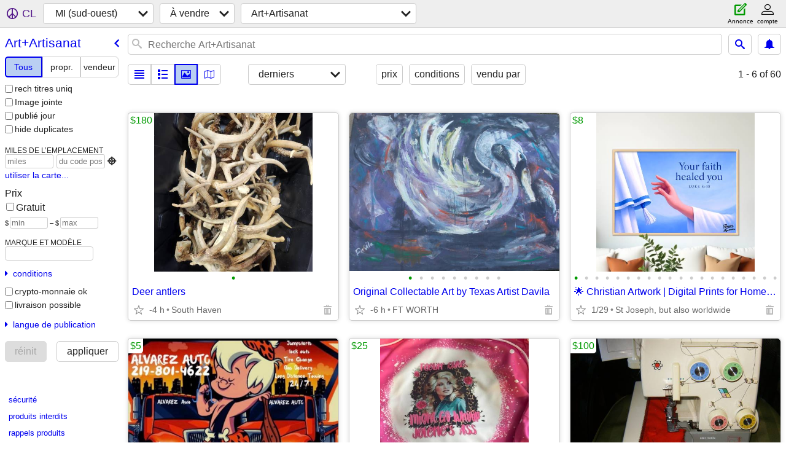

--- FILE ---
content_type: text/html; charset=utf-8
request_url: https://swmi.craigslist.org/search/ara?lang=fr&cc=fr
body_size: 4926
content:
<!DOCTYPE html>
<html>
<head>
    
	<meta charset="UTF-8">
	<meta http-equiv="X-UA-Compatible" content="IE=Edge">
	<meta name="viewport" content="width=device-width,initial-scale=1">
	<meta property="og:site_name" content="craigslist">
	<meta name="twitter:card" content="preview">
	<meta property="og:title" content="MI (sud-ouest) Art et artisanat - craigslist">
	<meta name="description" content="MI (sud-ouest) Art et artisanat - craigslist">
	<meta property="og:description" content="MI (sud-ouest) Art et artisanat - craigslist">
	<meta property="og:url" content="https://swmi.craigslist.org/search/ara">
	<title>MI (sud-ouest) Art et artisanat - craigslist</title>
	<link rel="canonical" href="https://swmi.craigslist.org/search/ara">
	<link rel="alternate" href="https://swmi.craigslist.org/search/ara" hreflang="x-default">



    <link rel="icon" href="/favicon.ico" id="favicon" />

<script type="application/ld+json" id="ld_searchpage_data" >
    {"@context":"https://schema.org","breadcrumb":{"@context":"https://schema.org","itemListElement":[{"position":1,"name":"swmi.craigslist.org","item":"https://swmi.craigslist.org","@type":"ListItem"},{"position":2,"name":"for sale","item":"https://swmi.craigslist.org/search/sss?lang=fr&cc=fr","@type":"ListItem"},{"position":3,"name":"arts+crafts","item":"https://swmi.craigslist.org/search/ara?lang=fr&cc=fr","@type":"ListItem"}],"@type":"BreadcrumbList"},"@type":"SearchResultsPage","description":"Art Et Artisanat in Southwest Michigan"}
</script>


<script type="application/ld+json" id="ld_searchpage_results" >
    {"@context":"https://schema.org","itemListElement":[{"item":{"@type":"Product","description":"","offers":{"@type":"Offer","priceCurrency":"USD","availableAtOrFrom":{"address":{"addressRegion":"MI","addressLocality":"Covert","postalCode":"","streetAddress":"","@type":"PostalAddress","addressCountry":""},"geo":{"longitude":-86.2742979984092,"@type":"GeoCoordinates","latitude":42.2911006113527},"@type":"Place"},"price":"180.00"},"@context":"http://schema.org","image":["https://images.craigslist.org/00p0p_dEEc2odfoiV_0t20t2_600x450.jpg"],"name":"Deer antlers"},"@type":"ListItem","position":"0"},{"@type":"ListItem","item":{"name":"🌟 Christian Artwork | Digital Prints for Home, Church & Gifts","@context":"http://schema.org","image":["https://images.craigslist.org/00U0U_dEwtc5o4AQL_0t20t2_600x450.jpg","https://images.craigslist.org/00p0p_fNJNeD0TO4h_0t20t2_600x450.jpg","https://images.craigslist.org/00h0h_kkjAtDV30WL_0t20t2_600x450.jpg","https://images.craigslist.org/00M0M_friN2AXdiRp_0t20t2_600x450.jpg","https://images.craigslist.org/00606_9aUIhBOXYXt_0t20t2_600x450.jpg","https://images.craigslist.org/00Z0Z_kKkjU1YSA21_0t20t2_600x450.jpg","https://images.craigslist.org/00a0a_7VC60CuvL64_0t20t2_600x450.jpg","https://images.craigslist.org/00O0O_1ZyWnER7vr9_0t20t2_600x450.jpg","https://images.craigslist.org/00Q0Q_aEjSPON6WtJ_0t20t2_600x450.jpg","https://images.craigslist.org/00q0q_93K0sx9b11S_0t20t2_600x450.jpg","https://images.craigslist.org/00g0g_5l9nsxtuxe3_0t20t2_600x450.jpg","https://images.craigslist.org/00S0S_bE9lTGuWD7q_0t20t2_600x450.jpg","https://images.craigslist.org/00P0P_QA5IPqhpYE_0t20t2_600x450.jpg","https://images.craigslist.org/00b0b_aLJkPn3dXoN_0t20t2_600x450.jpg","https://images.craigslist.org/00r0r_7mWpE8aebSt_0t20t2_600x450.jpg","https://images.craigslist.org/00S0S_a8QFoIXLkta_0t20t2_600x450.jpg","https://images.craigslist.org/00Y0Y_b7PEJv5lAEN_0t20t2_600x450.jpg","https://images.craigslist.org/00w0w_eywfsziGp1c_0t20t2_600x450.jpg","https://images.craigslist.org/00808_jdJq8zOcbzz_0t20t2_600x450.jpg","https://images.craigslist.org/00Y0Y_1DsC77IYOkD_0t20t2_600x450.jpg"],"offers":{"price":"8.00","availableAtOrFrom":{"address":{"addressCountry":"","addressRegion":"MI","postalCode":"","addressLocality":"Saint Joseph","streetAddress":"","@type":"PostalAddress"},"geo":{"longitude":-86.4783024861436,"latitude":42.0640001948979,"@type":"GeoCoordinates"},"@type":"Place"},"priceCurrency":"USD","@type":"Offer"},"@type":"Product","description":""},"position":"1"},{"item":{"offers":{"price":"5.00","availableAtOrFrom":{"@type":"Place","geo":{"latitude":42.0580987296084,"@type":"GeoCoordinates","longitude":-86.3232022380522},"address":{"addressCountry":"","postalCode":"","addressLocality":"Eau Claire","addressRegion":"MI","@type":"PostalAddress","streetAddress":""}},"priceCurrency":"USD","@type":"Offer"},"description":"","@type":"Product","name":"Custom Buisness cards","@context":"http://schema.org","image":["https://images.craigslist.org/00u0u_7zFuQzJ1ZVA_0CI0mo_600x450.jpg","https://images.craigslist.org/00z0z_g1oM2PXLJqw_0CI0pd_600x450.jpg"]},"@type":"ListItem","position":"2"},{"position":"3","@type":"ListItem","item":{"offers":{"priceCurrency":"USD","availableAtOrFrom":{"@type":"Place","geo":{"@type":"GeoCoordinates","latitude":42.0580987296084,"longitude":-86.3232022380522},"address":{"streetAddress":"","@type":"PostalAddress","addressRegion":"MI","addressLocality":"Eau Claire","postalCode":"","addressCountry":""}},"price":"25.00","@type":"Offer"},"@type":"Product","description":"","name":"Custom Hoodies","@context":"http://schema.org","image":["https://images.craigslist.org/00W0W_j2l7uBgOlwp_0Aj0CI_600x450.jpg","https://images.craigslist.org/01111_aHexoJUxa3L_0un0CI_600x450.jpg","https://images.craigslist.org/00V0V_gyYKucbZZa8_0o60CI_600x450.jpg","https://images.craigslist.org/00x0x_fnCyWRYKt8K_0m50CI_600x450.jpg","https://images.craigslist.org/00101_8QPcuvKkA1y_0oy0CI_600x450.jpg","https://images.craigslist.org/00i0i_lPZhlI1f3sB_0CI0oc_600x450.jpg"]}},{"item":{"name":"Nelco serger sewing machine","@context":"http://schema.org","image":["https://images.craigslist.org/00606_jP2W4KTlC3T_0CE0t2_600x450.jpg","https://images.craigslist.org/00Y0Y_lX0mp0WrdzQ_0CE0t2_600x450.jpg","https://images.craigslist.org/00a0a_8iq3s7AjWdO_0CE0t2_600x450.jpg","https://images.craigslist.org/00C0C_kocAXSMhVRF_0CE0t2_600x450.jpg"],"offers":{"priceCurrency":"USD","availableAtOrFrom":{"@type":"Place","geo":{"@type":"GeoCoordinates","latitude":41.7928994845684,"longitude":-85.6749967498061},"address":{"addressCountry":"","postalCode":"","addressLocality":"White Pigeon","addressRegion":"MI","@type":"PostalAddress","streetAddress":""}},"price":"100.00","@type":"Offer"},"@type":"Product","description":""},"@type":"ListItem","position":"4"},{"position":"5","@type":"ListItem","item":{"name":"Powder Coating Paint 55 lbs box Powder Coat","image":["https://images.craigslist.org/00X0X_glAZErcfVgT_0CI0t2_600x450.jpg","https://images.craigslist.org/00p0p_7J5Kawsjlqy_0ie0CI_600x450.jpg","https://images.craigslist.org/00505_19tsTeVXdak_0CI0bh_600x450.jpg","https://images.craigslist.org/00S0S_6Vo75Uz3l7i_0t20CI_600x450.jpg","https://images.craigslist.org/00X0X_jo9uNGEXinu_0t20CI_600x450.jpg","https://images.craigslist.org/00606_arNI8bwJh4y_0t20CI_600x450.jpg","https://images.craigslist.org/00L0L_5fFPfsED7vA_0t20CI_600x450.jpg","https://images.craigslist.org/00c0c_2TTnG1WE1DB_0t20CI_600x450.jpg","https://images.craigslist.org/00u0u_it7v2MOtgaw_0t20CI_600x450.jpg","https://images.craigslist.org/00O0O_e1BmhI7QOvk_0t30CI_600x450.jpg","https://images.craigslist.org/00V0V_3wIdWDxpGeU_0t20CI_600x450.jpg","https://images.craigslist.org/00P0P_cfhKlZbDco7_0CI0t2_600x450.jpg","https://images.craigslist.org/00Y0Y_8OaVjhDjQ9F_0CI0t2_600x450.jpg","https://images.craigslist.org/00R0R_9DZcnMUrkpM_0CI0t2_600x450.jpg","https://images.craigslist.org/00w0w_diryPT0Y53_0CI0t2_600x450.jpg","https://images.craigslist.org/00U0U_46dA9kexoSJ_0t20CI_600x450.jpg","https://images.craigslist.org/01414_jTcy3HbJxks_0CI0t2_600x450.jpg","https://images.craigslist.org/01616_h0H0UegywEO_0CI0t2_600x450.jpg","https://images.craigslist.org/00v0v_kV8pVBxOE5X_0CI0t2_600x450.jpg","https://images.craigslist.org/00B0B_jz1ejGdXnxk_0lM0CI_600x450.jpg"],"@context":"http://schema.org","offers":{"@type":"Offer","availableAtOrFrom":{"@type":"Place","geo":{"latitude":42.3100987459226,"@type":"GeoCoordinates","longitude":-86.1010980135706},"address":{"addressCountry":"","addressLocality":"Bangor","postalCode":"","addressRegion":"MI","@type":"PostalAddress","streetAddress":""}},"price":"10.00","priceCurrency":"USD"},"description":"","@type":"Product"}},{"@type":"ListItem","item":{"description":"","@type":"Product","offers":{"price":"20.00","availableAtOrFrom":{"address":{"@type":"PostalAddress","streetAddress":"","addressLocality":"Eau Claire","postalCode":"","addressRegion":"MI","addressCountry":""},"geo":{"latitude":42.0150993930017,"@type":"GeoCoordinates","longitude":-86.2971996944372},"@type":"Place"},"priceCurrency":"USD","@type":"Offer"},"image":["https://images.craigslist.org/00a0a_ho8GL2nO8vK_0t20CI_600x450.jpg","https://images.craigslist.org/01010_91YWaTnYMuy_0t20CI_600x450.jpg"],"@context":"http://schema.org","name":"Framed Pates Baroni and Florio e Cinzano Art Prints - $20 (Eau Claire)"},"position":"6"},{"position":"7","@type":"ListItem","item":{"offers":{"@type":"Offer","priceCurrency":"USD","availableAtOrFrom":{"geo":{"@type":"GeoCoordinates","latitude":41.8968002240896,"longitude":-85.9923002037747},"@type":"Place","address":{"addressLocality":"Cassopolis","postalCode":"","addressRegion":"MI","@type":"PostalAddress","streetAddress":"","addressCountry":""}},"price":"200.00"},"@type":"Product","description":"","name":"Hand Quilting Frame","image":["https://images.craigslist.org/00v0v_cKSYdG3qUqY_0MM132_600x450.jpg","https://images.craigslist.org/00y0y_2mmMXM4ipWg_0MM132_600x450.jpg","https://images.craigslist.org/00g0g_9j1xXfdKEM5_0MM132_600x450.jpg","https://images.craigslist.org/00L0L_1kjTijmcQWk_0MM132_600x450.jpg","https://images.craigslist.org/00909_bpztjv3iYR9_0MM132_600x450.jpg"],"@context":"http://schema.org"}},{"position":"8","@type":"ListItem","item":{"image":["https://images.craigslist.org/00c0c_eTDFsDsBDyH_0t20CI_600x450.jpg","https://images.craigslist.org/00707_7xq5j7bQSGd_0t20CI_600x450.jpg","https://images.craigslist.org/01414_jZaGf5lKT1K_0t20CI_600x450.jpg","https://images.craigslist.org/00M0M_9zUWF7yRCI7_0t20CI_600x450.jpg","https://images.craigslist.org/00e0e_2OOGROjsWF1_0t20CI_600x450.jpg","https://images.craigslist.org/00y0y_ap847DdIzcP_0lM0CI_600x450.jpg","https://images.craigslist.org/00B0B_b1V02o3vSc_0t20CI_600x450.jpg","https://images.craigslist.org/00H0H_B5mJuZ3D8G_0t20CI_600x450.jpg"],"@context":"http://schema.org","name":"Custom made tumblers","@type":"Product","description":"","offers":{"@type":"Offer","priceCurrency":"USD","availableAtOrFrom":{"geo":{"@type":"GeoCoordinates","latitude":41.9721986051358,"longitude":-86.0970002194201},"@type":"Place","address":{"@type":"PostalAddress","streetAddress":"","addressLocality":"Dowagiac","postalCode":"","addressRegion":"MI","addressCountry":""}},"price":"20.00"}}}],"@type":"ItemList"}
</script>

    <style>
        body {
            font-family: sans-serif;
        }

        #no-js {
            position: fixed;
            z-index: 100000;
            top: 0;
            bottom: 0;
            left: 0;
            right: 0;
            overflow:auto;
            margin: 0;
            background: transparent;
        }

        #no-js h1 {
            margin: 0;
            padding: .5em;
            color: #00E;
            background-color: #cccccc;
        }

        #no-js  p {
            margin: 1em;
        }

        .no-js header,
        .no-js form,
        .no-js .tsb,
        .unsupported-browser header,
        .unsupported-browser form,
        .unsupported-browser .tsb {
            display: none;
        }

        #curtain {
            display: none;
            position: fixed;
            z-index: 9000;
            top: 0;
            bottom: 0;
            left: 0;
            right: 0;
            margin: 0;
            padding: 0;
            border: 0;
            background: transparent;
        }

        .show-curtain #curtain {
            display: block;
        }

        #curtain .cover,
        #curtain .content {
            position: absolute;
            display: block;
            top: 0;
            bottom: 0;
            left: 0;
            right: 0;
            margin: 0;
            padding: 0;
            border: 0;
        }

        #curtain .cover {
            z-index: 1;
            background-color: white;
        }

        .show-curtain #curtain .cover {
            opacity: 0.7;
        }

        .show-curtain.clear #curtain .cover {
            opacity: 0;
        }

        .show-curtain.opaque #curtain .cover {
            opacity: 1;
        }

        #curtain .content {
            z-index: 2;
            background: transparent;
            color: #00E;

            display: flex;
            flex-direction: column;
            justify-content: center;
            align-items: center;
        }

        .unrecoverable #curtain .content,
        .unsupported-browser #curtain .content {
            display: block;
            align-items: start;
        }

        #curtain h1 {
            margin: 0;
            padding: .5em;
            background-color: #cccccc;
        }

        #curtain  p {
            margin: 1em;
            color: black;
        }

        .pacify #curtain .icom-:after {
            content: "\eb23";
        }

        #curtain .text {
            display: none;
        }

        .loading #curtain .text.loading,
        .reading #curtain .text.reading,
        .writing #curtain .text.writing,
        .saving #curtain .text.saving,
        .searching #curtain .text.searching,
        .unrecoverable #curtain .text.unrecoverable,
        .message #curtain .text.message {
            display: block;
        }

        .unrecoverable #curtain .text.unrecoverable {
        }

        @keyframes rotate {
            from {
                transform: rotate(0deg);
            }
            to {
                transform: rotate(359deg);
            }
        }

        .pacify #curtain .icom- {
            font-size: 3em;
            animation: rotate 2s infinite linear;
        }
    </style>

    <style>
        body {
            margin: 0;
            border: 0;
            padding: 0;
        }

        ol.cl-static-search-results, .cl-static-header {
            display:none;
        }

        .no-js ol.cl-static-search-results, .no-js .cl-static-header {
            display:block;
        }
    </style>


</head>

<body  class="no-js"  >



    <div class="cl-content">
        <main>
        </main>
    </div>

    <div id="curtain">
        <div class="cover"></div>
        <div class="content">
            <div class="icom-"></div>
            <div class="text loading">loading</div>
            <div class="text reading">Reading</div>
            <div class="text writing">Rédaction</div>
            <div class="text saving">saving</div>
            <div class="text searching">searching</div>
            <div id="curtainText" class="text message"></div>
            <div class="text unrecoverable">
                 <p><a id="cl-unrecoverable-hard-refresh" href="#" onclick="location.reload(true);">refresh the page.</a></p>
             </div>
         </div>
    </div>



    <script>
        (function() {
            try {
                window.onpageshow = function(event) {
                    if (event.persisted && cl.upTime()>1000 && /iPhone/.test(navigator.userAgent)) {
                        window.location.reload();
                    }
                };

                window.addEventListener('DOMContentLoaded', function() {
                    document.body.classList.remove('no-js');
                });
                document.body.classList.remove('no-js');
            } catch(e) {
                console.log(e);
            }
        })();
    </script>

    
     
     <script src="https://www.craigslist.org/static/www/d58afecda5261cb9fcb91b2d144412254d004485.js" crossorigin="anonymous"></script>
     <script>
         window.cl.init(
             'https://www.craigslist.org/static/www/',
             '',
             'www',
             'search',
             {
'defaultLocale': "en_US",
'initialCategoryAbbr': "ara",
'location': {"url":"swmi.craigslist.org","country":"US","lat":41.988,"radius":9,"postal":"49047","city":"Dowagiac","lon":-86.108,"areaId":572,"region":"MI"},
'seoLinks': 0
},
             0
         );
     </script>
     

    
    <iframe id="cl-local-storage" src="https://www.craigslist.org/static/www/localStorage-092e9f9e2f09450529e744902aa7cdb3a5cc868d.html" style="display:none;"></iframe>
    


    <script>
        window.cl.specialCurtainMessages = {
            unsupportedBrowser: [
                "We've detected you are using a browser that is missing critical features.",
                "Please visit craigslist from a modern browser."
            ],
            unrecoverableError: [
                "There was an error loading the page."
            ]
        };
    </script>
    <div class="cl-static-header">
        <a href="/">craigslist</a>
            <h1>Art Et Artisanat in Southwest Michigan</h1>
    </div>

    <ol class="cl-static-search-results">
        <li class="cl-static-hub-links">
            <div>see also</div>
        </li>
        <li class="cl-static-search-result" title="Deer antlers">
            <a href="https://swmi.craigslist.org/art/d/covert-deer-antlers/7912213277.html">
                <div class="title">Deer antlers</div>

                <div class="details">
                    <div class="price">$180</div>
                    <div class="location">
                        South Haven
                    </div>
                </div>
            </a>
        </li>
        <li class="cl-static-search-result" title="Original Collectable Art by Texas Artist Davila">
            <a href="https://swmi.craigslist.org/art/d/fort-worth-original-collectable-art-by/7906240133.html">
                <div class="title">Original Collectable Art by Texas Artist Davila</div>

                <div class="details">
                    <div class="price">$0</div>
                    <div class="location">
                        FT WORTH
                    </div>
                </div>
            </a>
        </li>
        <li class="cl-static-search-result" title="🌟 Christian Artwork | Digital Prints for Home, Church &amp; Gifts">
            <a href="https://swmi.craigslist.org/art/d/saint-joseph-christian-artwork-digital/7877001808.html">
                <div class="title">🌟 Christian Artwork | Digital Prints for Home, Church &amp; Gifts</div>

                <div class="details">
                    <div class="price">$8</div>
                    <div class="location">
                        St Joseph, but also worldwide
                    </div>
                </div>
            </a>
        </li>
        <li class="cl-static-search-result" title="Custom Buisness cards">
            <a href="https://swmi.craigslist.org/art/d/eau-claire-custom-buisness-cards/7905668773.html">
                <div class="title">Custom Buisness cards</div>

                <div class="details">
                    <div class="price">$5</div>
                    <div class="location">
                        Eau Claire
                    </div>
                </div>
            </a>
        </li>
        <li class="cl-static-search-result" title="Custom Hoodies">
            <a href="https://swmi.craigslist.org/art/d/eau-claire-custom-hoodies/7905667604.html">
                <div class="title">Custom Hoodies</div>

                <div class="details">
                    <div class="price">$25</div>
                    <div class="location">
                        Eau Claire
                    </div>
                </div>
            </a>
        </li>
        <li class="cl-static-search-result" title="Nelco serger sewing machine">
            <a href="https://swmi.craigslist.org/art/d/white-pigeon-nelco-serger-sewing-machine/7871555609.html">
                <div class="title">Nelco serger sewing machine</div>

                <div class="details">
                    <div class="price">$100</div>
                    <div class="location">
                        White Pigeon
                    </div>
                </div>
            </a>
        </li>
        <li class="cl-static-search-result" title="Powder Coating Paint 55 lbs box Powder Coat">
            <a href="https://swmi.craigslist.org/art/d/bangor-powder-coating-paint-55-lbs-box/7881393522.html">
                <div class="title">Powder Coating Paint 55 lbs box Powder Coat</div>

                <div class="details">
                    <div class="price">$10</div>
                    <div class="location">
                        Bangor
                    </div>
                </div>
            </a>
        </li>
        <li class="cl-static-search-result" title="Framed Pates Baroni and Florio e Cinzano Art Prints - $20 (Eau Claire)">
            <a href="https://swmi.craigslist.org/art/d/eau-claire-framed-pates-baroni-and/7909558032.html">
                <div class="title">Framed Pates Baroni and Florio e Cinzano Art Prints - $20 (Eau Claire)</div>

                <div class="details">
                    <div class="price">$20</div>
                    <div class="location">
                        Eau Claire
                    </div>
                </div>
            </a>
        </li>
        <li class="cl-static-search-result" title="Hand Quilting Frame">
            <a href="https://swmi.craigslist.org/art/d/cassopolis-hand-quilting-frame/7905840083.html">
                <div class="title">Hand Quilting Frame</div>

                <div class="details">
                    <div class="price">$200</div>
                    <div class="location">
                        Cassopolis MI
                    </div>
                </div>
            </a>
        </li>
        <li class="cl-static-search-result" title="Custom made tumblers">
            <a href="https://swmi.craigslist.org/art/d/dowagiac-custom-made-tumblers/7906747963.html">
                <div class="title">Custom made tumblers</div>

                <div class="details">
                    <div class="price">$20</div>
                    <div class="location">
                        Dowagiac
                    </div>
                </div>
            </a>
        </li>
    </ol>
</body>
</html>


--- FILE ---
content_type: text/json; charset=UTF-8
request_url: https://swmi.craigslist.org/search/field/price?cl_url=https%3A%2F%2Fswmi.craigslist.org%2Fsearch%2Fara%3Flang%3Dfr%26cc%3Dfr&lang=fr&cc=fr
body_size: 74
content:
{"data":{"error":"","values":[0,5,8,10,20,20,25,100,180,200]}}